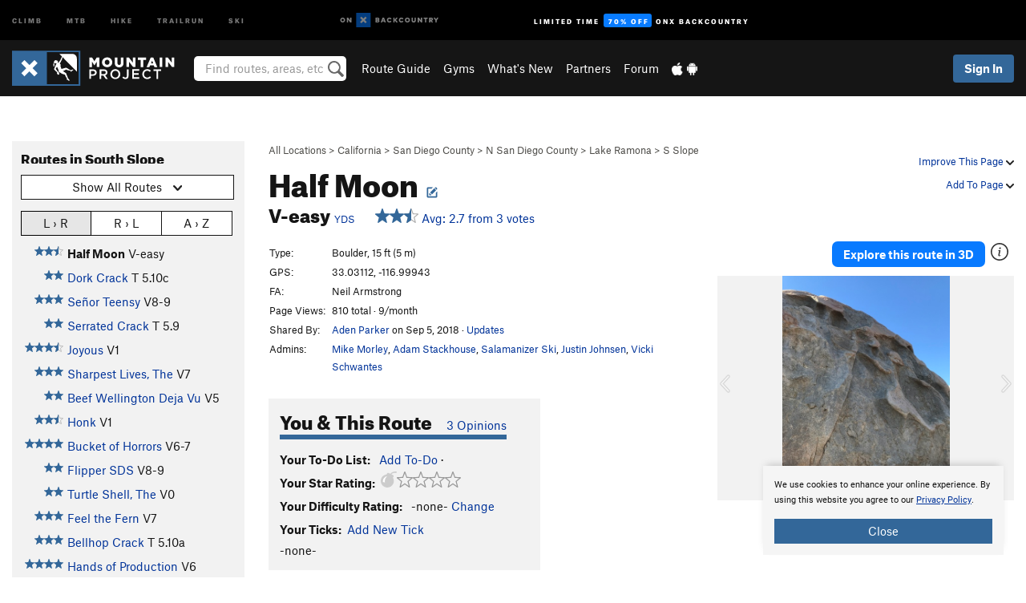

--- FILE ---
content_type: text/html; charset=utf-8
request_url: https://www.google.com/recaptcha/enterprise/anchor?ar=1&k=6LdFNV0jAAAAAJb9kqjVRGnzoAzDwSuJU1LLcyLn&co=aHR0cHM6Ly93d3cubW91bnRhaW5wcm9qZWN0LmNvbTo0NDM.&hl=en&v=PoyoqOPhxBO7pBk68S4YbpHZ&size=invisible&anchor-ms=20000&execute-ms=30000&cb=5pdbzz7pe6t0
body_size: 48914
content:
<!DOCTYPE HTML><html dir="ltr" lang="en"><head><meta http-equiv="Content-Type" content="text/html; charset=UTF-8">
<meta http-equiv="X-UA-Compatible" content="IE=edge">
<title>reCAPTCHA</title>
<style type="text/css">
/* cyrillic-ext */
@font-face {
  font-family: 'Roboto';
  font-style: normal;
  font-weight: 400;
  font-stretch: 100%;
  src: url(//fonts.gstatic.com/s/roboto/v48/KFO7CnqEu92Fr1ME7kSn66aGLdTylUAMa3GUBHMdazTgWw.woff2) format('woff2');
  unicode-range: U+0460-052F, U+1C80-1C8A, U+20B4, U+2DE0-2DFF, U+A640-A69F, U+FE2E-FE2F;
}
/* cyrillic */
@font-face {
  font-family: 'Roboto';
  font-style: normal;
  font-weight: 400;
  font-stretch: 100%;
  src: url(//fonts.gstatic.com/s/roboto/v48/KFO7CnqEu92Fr1ME7kSn66aGLdTylUAMa3iUBHMdazTgWw.woff2) format('woff2');
  unicode-range: U+0301, U+0400-045F, U+0490-0491, U+04B0-04B1, U+2116;
}
/* greek-ext */
@font-face {
  font-family: 'Roboto';
  font-style: normal;
  font-weight: 400;
  font-stretch: 100%;
  src: url(//fonts.gstatic.com/s/roboto/v48/KFO7CnqEu92Fr1ME7kSn66aGLdTylUAMa3CUBHMdazTgWw.woff2) format('woff2');
  unicode-range: U+1F00-1FFF;
}
/* greek */
@font-face {
  font-family: 'Roboto';
  font-style: normal;
  font-weight: 400;
  font-stretch: 100%;
  src: url(//fonts.gstatic.com/s/roboto/v48/KFO7CnqEu92Fr1ME7kSn66aGLdTylUAMa3-UBHMdazTgWw.woff2) format('woff2');
  unicode-range: U+0370-0377, U+037A-037F, U+0384-038A, U+038C, U+038E-03A1, U+03A3-03FF;
}
/* math */
@font-face {
  font-family: 'Roboto';
  font-style: normal;
  font-weight: 400;
  font-stretch: 100%;
  src: url(//fonts.gstatic.com/s/roboto/v48/KFO7CnqEu92Fr1ME7kSn66aGLdTylUAMawCUBHMdazTgWw.woff2) format('woff2');
  unicode-range: U+0302-0303, U+0305, U+0307-0308, U+0310, U+0312, U+0315, U+031A, U+0326-0327, U+032C, U+032F-0330, U+0332-0333, U+0338, U+033A, U+0346, U+034D, U+0391-03A1, U+03A3-03A9, U+03B1-03C9, U+03D1, U+03D5-03D6, U+03F0-03F1, U+03F4-03F5, U+2016-2017, U+2034-2038, U+203C, U+2040, U+2043, U+2047, U+2050, U+2057, U+205F, U+2070-2071, U+2074-208E, U+2090-209C, U+20D0-20DC, U+20E1, U+20E5-20EF, U+2100-2112, U+2114-2115, U+2117-2121, U+2123-214F, U+2190, U+2192, U+2194-21AE, U+21B0-21E5, U+21F1-21F2, U+21F4-2211, U+2213-2214, U+2216-22FF, U+2308-230B, U+2310, U+2319, U+231C-2321, U+2336-237A, U+237C, U+2395, U+239B-23B7, U+23D0, U+23DC-23E1, U+2474-2475, U+25AF, U+25B3, U+25B7, U+25BD, U+25C1, U+25CA, U+25CC, U+25FB, U+266D-266F, U+27C0-27FF, U+2900-2AFF, U+2B0E-2B11, U+2B30-2B4C, U+2BFE, U+3030, U+FF5B, U+FF5D, U+1D400-1D7FF, U+1EE00-1EEFF;
}
/* symbols */
@font-face {
  font-family: 'Roboto';
  font-style: normal;
  font-weight: 400;
  font-stretch: 100%;
  src: url(//fonts.gstatic.com/s/roboto/v48/KFO7CnqEu92Fr1ME7kSn66aGLdTylUAMaxKUBHMdazTgWw.woff2) format('woff2');
  unicode-range: U+0001-000C, U+000E-001F, U+007F-009F, U+20DD-20E0, U+20E2-20E4, U+2150-218F, U+2190, U+2192, U+2194-2199, U+21AF, U+21E6-21F0, U+21F3, U+2218-2219, U+2299, U+22C4-22C6, U+2300-243F, U+2440-244A, U+2460-24FF, U+25A0-27BF, U+2800-28FF, U+2921-2922, U+2981, U+29BF, U+29EB, U+2B00-2BFF, U+4DC0-4DFF, U+FFF9-FFFB, U+10140-1018E, U+10190-1019C, U+101A0, U+101D0-101FD, U+102E0-102FB, U+10E60-10E7E, U+1D2C0-1D2D3, U+1D2E0-1D37F, U+1F000-1F0FF, U+1F100-1F1AD, U+1F1E6-1F1FF, U+1F30D-1F30F, U+1F315, U+1F31C, U+1F31E, U+1F320-1F32C, U+1F336, U+1F378, U+1F37D, U+1F382, U+1F393-1F39F, U+1F3A7-1F3A8, U+1F3AC-1F3AF, U+1F3C2, U+1F3C4-1F3C6, U+1F3CA-1F3CE, U+1F3D4-1F3E0, U+1F3ED, U+1F3F1-1F3F3, U+1F3F5-1F3F7, U+1F408, U+1F415, U+1F41F, U+1F426, U+1F43F, U+1F441-1F442, U+1F444, U+1F446-1F449, U+1F44C-1F44E, U+1F453, U+1F46A, U+1F47D, U+1F4A3, U+1F4B0, U+1F4B3, U+1F4B9, U+1F4BB, U+1F4BF, U+1F4C8-1F4CB, U+1F4D6, U+1F4DA, U+1F4DF, U+1F4E3-1F4E6, U+1F4EA-1F4ED, U+1F4F7, U+1F4F9-1F4FB, U+1F4FD-1F4FE, U+1F503, U+1F507-1F50B, U+1F50D, U+1F512-1F513, U+1F53E-1F54A, U+1F54F-1F5FA, U+1F610, U+1F650-1F67F, U+1F687, U+1F68D, U+1F691, U+1F694, U+1F698, U+1F6AD, U+1F6B2, U+1F6B9-1F6BA, U+1F6BC, U+1F6C6-1F6CF, U+1F6D3-1F6D7, U+1F6E0-1F6EA, U+1F6F0-1F6F3, U+1F6F7-1F6FC, U+1F700-1F7FF, U+1F800-1F80B, U+1F810-1F847, U+1F850-1F859, U+1F860-1F887, U+1F890-1F8AD, U+1F8B0-1F8BB, U+1F8C0-1F8C1, U+1F900-1F90B, U+1F93B, U+1F946, U+1F984, U+1F996, U+1F9E9, U+1FA00-1FA6F, U+1FA70-1FA7C, U+1FA80-1FA89, U+1FA8F-1FAC6, U+1FACE-1FADC, U+1FADF-1FAE9, U+1FAF0-1FAF8, U+1FB00-1FBFF;
}
/* vietnamese */
@font-face {
  font-family: 'Roboto';
  font-style: normal;
  font-weight: 400;
  font-stretch: 100%;
  src: url(//fonts.gstatic.com/s/roboto/v48/KFO7CnqEu92Fr1ME7kSn66aGLdTylUAMa3OUBHMdazTgWw.woff2) format('woff2');
  unicode-range: U+0102-0103, U+0110-0111, U+0128-0129, U+0168-0169, U+01A0-01A1, U+01AF-01B0, U+0300-0301, U+0303-0304, U+0308-0309, U+0323, U+0329, U+1EA0-1EF9, U+20AB;
}
/* latin-ext */
@font-face {
  font-family: 'Roboto';
  font-style: normal;
  font-weight: 400;
  font-stretch: 100%;
  src: url(//fonts.gstatic.com/s/roboto/v48/KFO7CnqEu92Fr1ME7kSn66aGLdTylUAMa3KUBHMdazTgWw.woff2) format('woff2');
  unicode-range: U+0100-02BA, U+02BD-02C5, U+02C7-02CC, U+02CE-02D7, U+02DD-02FF, U+0304, U+0308, U+0329, U+1D00-1DBF, U+1E00-1E9F, U+1EF2-1EFF, U+2020, U+20A0-20AB, U+20AD-20C0, U+2113, U+2C60-2C7F, U+A720-A7FF;
}
/* latin */
@font-face {
  font-family: 'Roboto';
  font-style: normal;
  font-weight: 400;
  font-stretch: 100%;
  src: url(//fonts.gstatic.com/s/roboto/v48/KFO7CnqEu92Fr1ME7kSn66aGLdTylUAMa3yUBHMdazQ.woff2) format('woff2');
  unicode-range: U+0000-00FF, U+0131, U+0152-0153, U+02BB-02BC, U+02C6, U+02DA, U+02DC, U+0304, U+0308, U+0329, U+2000-206F, U+20AC, U+2122, U+2191, U+2193, U+2212, U+2215, U+FEFF, U+FFFD;
}
/* cyrillic-ext */
@font-face {
  font-family: 'Roboto';
  font-style: normal;
  font-weight: 500;
  font-stretch: 100%;
  src: url(//fonts.gstatic.com/s/roboto/v48/KFO7CnqEu92Fr1ME7kSn66aGLdTylUAMa3GUBHMdazTgWw.woff2) format('woff2');
  unicode-range: U+0460-052F, U+1C80-1C8A, U+20B4, U+2DE0-2DFF, U+A640-A69F, U+FE2E-FE2F;
}
/* cyrillic */
@font-face {
  font-family: 'Roboto';
  font-style: normal;
  font-weight: 500;
  font-stretch: 100%;
  src: url(//fonts.gstatic.com/s/roboto/v48/KFO7CnqEu92Fr1ME7kSn66aGLdTylUAMa3iUBHMdazTgWw.woff2) format('woff2');
  unicode-range: U+0301, U+0400-045F, U+0490-0491, U+04B0-04B1, U+2116;
}
/* greek-ext */
@font-face {
  font-family: 'Roboto';
  font-style: normal;
  font-weight: 500;
  font-stretch: 100%;
  src: url(//fonts.gstatic.com/s/roboto/v48/KFO7CnqEu92Fr1ME7kSn66aGLdTylUAMa3CUBHMdazTgWw.woff2) format('woff2');
  unicode-range: U+1F00-1FFF;
}
/* greek */
@font-face {
  font-family: 'Roboto';
  font-style: normal;
  font-weight: 500;
  font-stretch: 100%;
  src: url(//fonts.gstatic.com/s/roboto/v48/KFO7CnqEu92Fr1ME7kSn66aGLdTylUAMa3-UBHMdazTgWw.woff2) format('woff2');
  unicode-range: U+0370-0377, U+037A-037F, U+0384-038A, U+038C, U+038E-03A1, U+03A3-03FF;
}
/* math */
@font-face {
  font-family: 'Roboto';
  font-style: normal;
  font-weight: 500;
  font-stretch: 100%;
  src: url(//fonts.gstatic.com/s/roboto/v48/KFO7CnqEu92Fr1ME7kSn66aGLdTylUAMawCUBHMdazTgWw.woff2) format('woff2');
  unicode-range: U+0302-0303, U+0305, U+0307-0308, U+0310, U+0312, U+0315, U+031A, U+0326-0327, U+032C, U+032F-0330, U+0332-0333, U+0338, U+033A, U+0346, U+034D, U+0391-03A1, U+03A3-03A9, U+03B1-03C9, U+03D1, U+03D5-03D6, U+03F0-03F1, U+03F4-03F5, U+2016-2017, U+2034-2038, U+203C, U+2040, U+2043, U+2047, U+2050, U+2057, U+205F, U+2070-2071, U+2074-208E, U+2090-209C, U+20D0-20DC, U+20E1, U+20E5-20EF, U+2100-2112, U+2114-2115, U+2117-2121, U+2123-214F, U+2190, U+2192, U+2194-21AE, U+21B0-21E5, U+21F1-21F2, U+21F4-2211, U+2213-2214, U+2216-22FF, U+2308-230B, U+2310, U+2319, U+231C-2321, U+2336-237A, U+237C, U+2395, U+239B-23B7, U+23D0, U+23DC-23E1, U+2474-2475, U+25AF, U+25B3, U+25B7, U+25BD, U+25C1, U+25CA, U+25CC, U+25FB, U+266D-266F, U+27C0-27FF, U+2900-2AFF, U+2B0E-2B11, U+2B30-2B4C, U+2BFE, U+3030, U+FF5B, U+FF5D, U+1D400-1D7FF, U+1EE00-1EEFF;
}
/* symbols */
@font-face {
  font-family: 'Roboto';
  font-style: normal;
  font-weight: 500;
  font-stretch: 100%;
  src: url(//fonts.gstatic.com/s/roboto/v48/KFO7CnqEu92Fr1ME7kSn66aGLdTylUAMaxKUBHMdazTgWw.woff2) format('woff2');
  unicode-range: U+0001-000C, U+000E-001F, U+007F-009F, U+20DD-20E0, U+20E2-20E4, U+2150-218F, U+2190, U+2192, U+2194-2199, U+21AF, U+21E6-21F0, U+21F3, U+2218-2219, U+2299, U+22C4-22C6, U+2300-243F, U+2440-244A, U+2460-24FF, U+25A0-27BF, U+2800-28FF, U+2921-2922, U+2981, U+29BF, U+29EB, U+2B00-2BFF, U+4DC0-4DFF, U+FFF9-FFFB, U+10140-1018E, U+10190-1019C, U+101A0, U+101D0-101FD, U+102E0-102FB, U+10E60-10E7E, U+1D2C0-1D2D3, U+1D2E0-1D37F, U+1F000-1F0FF, U+1F100-1F1AD, U+1F1E6-1F1FF, U+1F30D-1F30F, U+1F315, U+1F31C, U+1F31E, U+1F320-1F32C, U+1F336, U+1F378, U+1F37D, U+1F382, U+1F393-1F39F, U+1F3A7-1F3A8, U+1F3AC-1F3AF, U+1F3C2, U+1F3C4-1F3C6, U+1F3CA-1F3CE, U+1F3D4-1F3E0, U+1F3ED, U+1F3F1-1F3F3, U+1F3F5-1F3F7, U+1F408, U+1F415, U+1F41F, U+1F426, U+1F43F, U+1F441-1F442, U+1F444, U+1F446-1F449, U+1F44C-1F44E, U+1F453, U+1F46A, U+1F47D, U+1F4A3, U+1F4B0, U+1F4B3, U+1F4B9, U+1F4BB, U+1F4BF, U+1F4C8-1F4CB, U+1F4D6, U+1F4DA, U+1F4DF, U+1F4E3-1F4E6, U+1F4EA-1F4ED, U+1F4F7, U+1F4F9-1F4FB, U+1F4FD-1F4FE, U+1F503, U+1F507-1F50B, U+1F50D, U+1F512-1F513, U+1F53E-1F54A, U+1F54F-1F5FA, U+1F610, U+1F650-1F67F, U+1F687, U+1F68D, U+1F691, U+1F694, U+1F698, U+1F6AD, U+1F6B2, U+1F6B9-1F6BA, U+1F6BC, U+1F6C6-1F6CF, U+1F6D3-1F6D7, U+1F6E0-1F6EA, U+1F6F0-1F6F3, U+1F6F7-1F6FC, U+1F700-1F7FF, U+1F800-1F80B, U+1F810-1F847, U+1F850-1F859, U+1F860-1F887, U+1F890-1F8AD, U+1F8B0-1F8BB, U+1F8C0-1F8C1, U+1F900-1F90B, U+1F93B, U+1F946, U+1F984, U+1F996, U+1F9E9, U+1FA00-1FA6F, U+1FA70-1FA7C, U+1FA80-1FA89, U+1FA8F-1FAC6, U+1FACE-1FADC, U+1FADF-1FAE9, U+1FAF0-1FAF8, U+1FB00-1FBFF;
}
/* vietnamese */
@font-face {
  font-family: 'Roboto';
  font-style: normal;
  font-weight: 500;
  font-stretch: 100%;
  src: url(//fonts.gstatic.com/s/roboto/v48/KFO7CnqEu92Fr1ME7kSn66aGLdTylUAMa3OUBHMdazTgWw.woff2) format('woff2');
  unicode-range: U+0102-0103, U+0110-0111, U+0128-0129, U+0168-0169, U+01A0-01A1, U+01AF-01B0, U+0300-0301, U+0303-0304, U+0308-0309, U+0323, U+0329, U+1EA0-1EF9, U+20AB;
}
/* latin-ext */
@font-face {
  font-family: 'Roboto';
  font-style: normal;
  font-weight: 500;
  font-stretch: 100%;
  src: url(//fonts.gstatic.com/s/roboto/v48/KFO7CnqEu92Fr1ME7kSn66aGLdTylUAMa3KUBHMdazTgWw.woff2) format('woff2');
  unicode-range: U+0100-02BA, U+02BD-02C5, U+02C7-02CC, U+02CE-02D7, U+02DD-02FF, U+0304, U+0308, U+0329, U+1D00-1DBF, U+1E00-1E9F, U+1EF2-1EFF, U+2020, U+20A0-20AB, U+20AD-20C0, U+2113, U+2C60-2C7F, U+A720-A7FF;
}
/* latin */
@font-face {
  font-family: 'Roboto';
  font-style: normal;
  font-weight: 500;
  font-stretch: 100%;
  src: url(//fonts.gstatic.com/s/roboto/v48/KFO7CnqEu92Fr1ME7kSn66aGLdTylUAMa3yUBHMdazQ.woff2) format('woff2');
  unicode-range: U+0000-00FF, U+0131, U+0152-0153, U+02BB-02BC, U+02C6, U+02DA, U+02DC, U+0304, U+0308, U+0329, U+2000-206F, U+20AC, U+2122, U+2191, U+2193, U+2212, U+2215, U+FEFF, U+FFFD;
}
/* cyrillic-ext */
@font-face {
  font-family: 'Roboto';
  font-style: normal;
  font-weight: 900;
  font-stretch: 100%;
  src: url(//fonts.gstatic.com/s/roboto/v48/KFO7CnqEu92Fr1ME7kSn66aGLdTylUAMa3GUBHMdazTgWw.woff2) format('woff2');
  unicode-range: U+0460-052F, U+1C80-1C8A, U+20B4, U+2DE0-2DFF, U+A640-A69F, U+FE2E-FE2F;
}
/* cyrillic */
@font-face {
  font-family: 'Roboto';
  font-style: normal;
  font-weight: 900;
  font-stretch: 100%;
  src: url(//fonts.gstatic.com/s/roboto/v48/KFO7CnqEu92Fr1ME7kSn66aGLdTylUAMa3iUBHMdazTgWw.woff2) format('woff2');
  unicode-range: U+0301, U+0400-045F, U+0490-0491, U+04B0-04B1, U+2116;
}
/* greek-ext */
@font-face {
  font-family: 'Roboto';
  font-style: normal;
  font-weight: 900;
  font-stretch: 100%;
  src: url(//fonts.gstatic.com/s/roboto/v48/KFO7CnqEu92Fr1ME7kSn66aGLdTylUAMa3CUBHMdazTgWw.woff2) format('woff2');
  unicode-range: U+1F00-1FFF;
}
/* greek */
@font-face {
  font-family: 'Roboto';
  font-style: normal;
  font-weight: 900;
  font-stretch: 100%;
  src: url(//fonts.gstatic.com/s/roboto/v48/KFO7CnqEu92Fr1ME7kSn66aGLdTylUAMa3-UBHMdazTgWw.woff2) format('woff2');
  unicode-range: U+0370-0377, U+037A-037F, U+0384-038A, U+038C, U+038E-03A1, U+03A3-03FF;
}
/* math */
@font-face {
  font-family: 'Roboto';
  font-style: normal;
  font-weight: 900;
  font-stretch: 100%;
  src: url(//fonts.gstatic.com/s/roboto/v48/KFO7CnqEu92Fr1ME7kSn66aGLdTylUAMawCUBHMdazTgWw.woff2) format('woff2');
  unicode-range: U+0302-0303, U+0305, U+0307-0308, U+0310, U+0312, U+0315, U+031A, U+0326-0327, U+032C, U+032F-0330, U+0332-0333, U+0338, U+033A, U+0346, U+034D, U+0391-03A1, U+03A3-03A9, U+03B1-03C9, U+03D1, U+03D5-03D6, U+03F0-03F1, U+03F4-03F5, U+2016-2017, U+2034-2038, U+203C, U+2040, U+2043, U+2047, U+2050, U+2057, U+205F, U+2070-2071, U+2074-208E, U+2090-209C, U+20D0-20DC, U+20E1, U+20E5-20EF, U+2100-2112, U+2114-2115, U+2117-2121, U+2123-214F, U+2190, U+2192, U+2194-21AE, U+21B0-21E5, U+21F1-21F2, U+21F4-2211, U+2213-2214, U+2216-22FF, U+2308-230B, U+2310, U+2319, U+231C-2321, U+2336-237A, U+237C, U+2395, U+239B-23B7, U+23D0, U+23DC-23E1, U+2474-2475, U+25AF, U+25B3, U+25B7, U+25BD, U+25C1, U+25CA, U+25CC, U+25FB, U+266D-266F, U+27C0-27FF, U+2900-2AFF, U+2B0E-2B11, U+2B30-2B4C, U+2BFE, U+3030, U+FF5B, U+FF5D, U+1D400-1D7FF, U+1EE00-1EEFF;
}
/* symbols */
@font-face {
  font-family: 'Roboto';
  font-style: normal;
  font-weight: 900;
  font-stretch: 100%;
  src: url(//fonts.gstatic.com/s/roboto/v48/KFO7CnqEu92Fr1ME7kSn66aGLdTylUAMaxKUBHMdazTgWw.woff2) format('woff2');
  unicode-range: U+0001-000C, U+000E-001F, U+007F-009F, U+20DD-20E0, U+20E2-20E4, U+2150-218F, U+2190, U+2192, U+2194-2199, U+21AF, U+21E6-21F0, U+21F3, U+2218-2219, U+2299, U+22C4-22C6, U+2300-243F, U+2440-244A, U+2460-24FF, U+25A0-27BF, U+2800-28FF, U+2921-2922, U+2981, U+29BF, U+29EB, U+2B00-2BFF, U+4DC0-4DFF, U+FFF9-FFFB, U+10140-1018E, U+10190-1019C, U+101A0, U+101D0-101FD, U+102E0-102FB, U+10E60-10E7E, U+1D2C0-1D2D3, U+1D2E0-1D37F, U+1F000-1F0FF, U+1F100-1F1AD, U+1F1E6-1F1FF, U+1F30D-1F30F, U+1F315, U+1F31C, U+1F31E, U+1F320-1F32C, U+1F336, U+1F378, U+1F37D, U+1F382, U+1F393-1F39F, U+1F3A7-1F3A8, U+1F3AC-1F3AF, U+1F3C2, U+1F3C4-1F3C6, U+1F3CA-1F3CE, U+1F3D4-1F3E0, U+1F3ED, U+1F3F1-1F3F3, U+1F3F5-1F3F7, U+1F408, U+1F415, U+1F41F, U+1F426, U+1F43F, U+1F441-1F442, U+1F444, U+1F446-1F449, U+1F44C-1F44E, U+1F453, U+1F46A, U+1F47D, U+1F4A3, U+1F4B0, U+1F4B3, U+1F4B9, U+1F4BB, U+1F4BF, U+1F4C8-1F4CB, U+1F4D6, U+1F4DA, U+1F4DF, U+1F4E3-1F4E6, U+1F4EA-1F4ED, U+1F4F7, U+1F4F9-1F4FB, U+1F4FD-1F4FE, U+1F503, U+1F507-1F50B, U+1F50D, U+1F512-1F513, U+1F53E-1F54A, U+1F54F-1F5FA, U+1F610, U+1F650-1F67F, U+1F687, U+1F68D, U+1F691, U+1F694, U+1F698, U+1F6AD, U+1F6B2, U+1F6B9-1F6BA, U+1F6BC, U+1F6C6-1F6CF, U+1F6D3-1F6D7, U+1F6E0-1F6EA, U+1F6F0-1F6F3, U+1F6F7-1F6FC, U+1F700-1F7FF, U+1F800-1F80B, U+1F810-1F847, U+1F850-1F859, U+1F860-1F887, U+1F890-1F8AD, U+1F8B0-1F8BB, U+1F8C0-1F8C1, U+1F900-1F90B, U+1F93B, U+1F946, U+1F984, U+1F996, U+1F9E9, U+1FA00-1FA6F, U+1FA70-1FA7C, U+1FA80-1FA89, U+1FA8F-1FAC6, U+1FACE-1FADC, U+1FADF-1FAE9, U+1FAF0-1FAF8, U+1FB00-1FBFF;
}
/* vietnamese */
@font-face {
  font-family: 'Roboto';
  font-style: normal;
  font-weight: 900;
  font-stretch: 100%;
  src: url(//fonts.gstatic.com/s/roboto/v48/KFO7CnqEu92Fr1ME7kSn66aGLdTylUAMa3OUBHMdazTgWw.woff2) format('woff2');
  unicode-range: U+0102-0103, U+0110-0111, U+0128-0129, U+0168-0169, U+01A0-01A1, U+01AF-01B0, U+0300-0301, U+0303-0304, U+0308-0309, U+0323, U+0329, U+1EA0-1EF9, U+20AB;
}
/* latin-ext */
@font-face {
  font-family: 'Roboto';
  font-style: normal;
  font-weight: 900;
  font-stretch: 100%;
  src: url(//fonts.gstatic.com/s/roboto/v48/KFO7CnqEu92Fr1ME7kSn66aGLdTylUAMa3KUBHMdazTgWw.woff2) format('woff2');
  unicode-range: U+0100-02BA, U+02BD-02C5, U+02C7-02CC, U+02CE-02D7, U+02DD-02FF, U+0304, U+0308, U+0329, U+1D00-1DBF, U+1E00-1E9F, U+1EF2-1EFF, U+2020, U+20A0-20AB, U+20AD-20C0, U+2113, U+2C60-2C7F, U+A720-A7FF;
}
/* latin */
@font-face {
  font-family: 'Roboto';
  font-style: normal;
  font-weight: 900;
  font-stretch: 100%;
  src: url(//fonts.gstatic.com/s/roboto/v48/KFO7CnqEu92Fr1ME7kSn66aGLdTylUAMa3yUBHMdazQ.woff2) format('woff2');
  unicode-range: U+0000-00FF, U+0131, U+0152-0153, U+02BB-02BC, U+02C6, U+02DA, U+02DC, U+0304, U+0308, U+0329, U+2000-206F, U+20AC, U+2122, U+2191, U+2193, U+2212, U+2215, U+FEFF, U+FFFD;
}

</style>
<link rel="stylesheet" type="text/css" href="https://www.gstatic.com/recaptcha/releases/PoyoqOPhxBO7pBk68S4YbpHZ/styles__ltr.css">
<script nonce="4EUIaq84Erkv9Y2t62rZBA" type="text/javascript">window['__recaptcha_api'] = 'https://www.google.com/recaptcha/enterprise/';</script>
<script type="text/javascript" src="https://www.gstatic.com/recaptcha/releases/PoyoqOPhxBO7pBk68S4YbpHZ/recaptcha__en.js" nonce="4EUIaq84Erkv9Y2t62rZBA">
      
    </script></head>
<body><div id="rc-anchor-alert" class="rc-anchor-alert"></div>
<input type="hidden" id="recaptcha-token" value="[base64]">
<script type="text/javascript" nonce="4EUIaq84Erkv9Y2t62rZBA">
      recaptcha.anchor.Main.init("[\x22ainput\x22,[\x22bgdata\x22,\x22\x22,\[base64]/[base64]/MjU1Ong/[base64]/[base64]/[base64]/[base64]/[base64]/[base64]/[base64]/[base64]/[base64]/[base64]/[base64]/[base64]/[base64]/[base64]/[base64]\\u003d\x22,\[base64]\x22,\x22f0I4woRMflZ3w5rDrMO/w6LCuQ0xwolXdiMWwqNCw5/CiDdQwptHMMKzwp3CtMOpw6Anw7lqFMObwqbDs8KhJcOxwovDvWHDijHCq8Oawp/Dvz0sPyx4wp/DnhjDhcKUAynCrjhDw7fDhRjCrBIsw5RZwq/DpsOgwpZVwpzCsAHDmsOrwr0yKBkvwrkkEsKPw7zCtmXDnkXCsB7CrsOuw4BBwpfDkMKywovCrTFLTsORwo3DgcK7wowUDVbDsMOhwoYXQcKsw5nCvMO9w6nDl8Kow67DjSPDhcKVwoJYw6p/w5IWN8OJXcKvwo9eIcKow6LCk8Ojw6YvUxM6QB7Du3rCulXDgm/[base64]/w7kxwoDDgydEZsOjQMOlw6PDncO+YgI3wpLDvAZDdDlfMxLDscKrWMKGWDA+UsOTQsKPwp3DscOFw4bDl8KxeGXCoMOgQcOhw67DtMO+dXrDpVgiw7bDosKXSSXCn8O0worDvlnCh8OuRsOmTcO4VMKKw5/Cj8OXJMOUwoR3w4BYK8OUw55dwrkmcUhmwrdVw5XDmsOewqdrwozCj8O1wrtRw6XDnWXDgsOqwqjDs2gfSsKQw7bDt3RYw4xHZsOpw7cuLMKwAwtNw6oWWcONDhg/w4AJw6hLwodBYx5PDBbDrcOTQgzCtCkyw6nDs8KDw7HDu2DDiHnCicKyw7k6w43DoGt0DMOFw5s+w5bCrDjDjhTDhcOGw7TCiS3ChMO5wpPDnW/Dl8OpwpLCqsKUwrPDkncyUMOkw74aw7XCnMO4RGXCk8O3SHDDvRHDgxAKwrTDshDDl3DDr8KeHWnClsKXw7lQZsKcMjYvMQDDmk84wqoFUzLDq3nDi8OXw4sowppqw5FNAMO2wpxcGMO8wpgxchU3w5/[base64]/CkkAYw7TDvMKVRcOfEALDoiVNw5QZwo4FAsOBIsOaw6PCosOywq1KKRZsRkDDoDHDiR7DgMO5w7UpVMKRwprDty0aLELDpXbDsMKuw4nDjhohw4fCs8O2GsO6DWsow5rCvngdwqd1QMOewo7ChVvCnMK6woVpJcOaw6HCtiPDvSTDncK4NwFPwqU/[base64]/DnnPCjRAMK13ClUtGwqfDmcORwpnDkHEKw7LDncKRw67CpAZMC8KxwoQWwqhCG8KcEiTCrMKoOcKfFwfCscKAwpkUw5E9IMKDwojCsh8pw4PDjsOKLS/Cohoiwpdjw6TCo8OQw5Bsw5nCowE3w5Yiw7oQa3nCqcOtDcOfOcOxMcKlJ8K4Pz1lZB0CE3XCqsK/[base64]/N2cdScO2RsKwHBDDm8O+wofChVZ1K8KhbnA/wrvDrsKrOsKJaMKkwqxUwpTCmDQywoodXXvDrEUAw60UMU/[base64]/DpkRNJ8OgTMObw41JwoLDgk7DkMK+TMOBw6QebnMUw5ssw6JhNsO1w5gIOxs/w4vCtXgpYcOlfGLCgTVVwr4DdynDisO5esOgw4DCt048w7zCrcKTVw3DtVJSw7ktHcKBeMOBXxBYCcK0w4LDncOZPwNFUBM/wpLCtRHCrQbDl8Osd3ENAsKLA8OUwp9HJsOuw7DCkBLDujfCpCHCgUh+wppxbEF6w6XCqcKxcSrDr8O0wrXCgm5xw4gKwpbCmSrCv8KqUsK/[base64]/[base64]/woQ9wr1uwqvDsjTDpcKkw6xdwpZ6w7N2w4UtPsK5SkHDnsODw7HDo8OoBMOewqPCujZRQsOcfyzDkVFfBMK3LsOAwqV/eG8IwrodwqDDjMOsSE/Cr8K+EMONKsO+w7bCuw1KX8K7wpRtTn/[base64]/[base64]/[base64]/Cm0DDsQ/[base64]/CmcOTNcKwYjvDtsOnGh3Dv0RhO8K3wrzDhsOJZ8ORNsK5wrLCsBzDkTLDpjLCnyzCpcO+IzIFw6ttw6jDo8KlLX7DpH7CsDouw6nCrMKhMsKDwpVAw7x+wrzCrcOSSsOOLUHCkMKqwoDDplzDukLDkMKEw6tCOMOfVWsXZcKkFcK/U8KQM2d9B8KYw4Z3CnzDk8OaHsO4w7xYwroWaihOwoVHw4nCicKmU8KjwqY6w4nDm8KcwonDomYlacKuwrLDp1LDicOfw4EawoVpwqfCmMObw6nCsDFnw6xRwq1Tw5/Cuh/[base64]/DoV9/N8KDw6/[base64]/CsgB1e8ONKSV3G8O9w6Vvw5gnwpPCl8KsYXVKw6TConHDg8KicDpfw7TCsDvCqMOkwr/DtQPCohYkU1DDuS4uIsKgwqPDiTHDp8OqEgzCrB9BB2paSsKOYWLCtsOVwqFswqAEwqJPIsKCwofDsMOIwobCr1/CnEURf8OnEMOsTlrCm8OOPz4qacO2eEJzAS3DgMOLw6zDnEnDg8OWw58Gw65FwqUewpgoEV3CisOAM8KBNMOgGMKMXcKkwpsKw49abRsgSUAcw4PDiU3DqllewqvCj8O0agUpPhTCucK7OhB2H8K3KjfCi8KcAxgvwoV2wpXCvcOVU0fCpz7DlcKWw7XCu8O+IQfCoQ/CsHLCmMO5RFPDugQhAjPCt3Yww4PDp8K7USDDthkQw57Cj8Kew67CjsK4OE1PYAInB8KPwp5YOcOzLHd/w6N6w7LCiDLDvcOpw7QEGHlGwoBkw69Ew67DqQ3CssO/w71jwpwHw4XDvFRwOnDDmwTCtUhRPi0wTsKmwr1HV8KJwovCqcKfS8Ohwp/[base64]/OlMHHGgDPBfCuGvDk2rDmicIwrsKw7V6RsKpFXUyNsK5w6XCusOdw7fClVpqw5I1XMKpZcOgFVHCmHR/w65cD1HDsArCv8Olw7nCm3ItEgzDuxYeZ8Opw6kENxdgCmtCRj5SNHfDom/ClMKiVW/DoB3CnCnCqQDCpSHDoRzDvC/Dp8OQV8OGQk3CqcO3bUZQQzANJyXDn3tsUBFZNMKJw73DucKSRMOGUcKTEsKRfyUCcH99w4LCuMOuOh46w5PDoVPCs8Ogw5rDvR7Cv1sAw4lGwq4HMsKvwoPCh3EqworDvFnCrcKfJMOEw64gHMOzVXU/LMOkwrk/wqXDnEzDqMOPw5DDn8Kfw7Aew4XChlXDscK5LMKaw4nCiMKIwoXCrGrCgmBnfVbCgSU1w6Azw7HCvRPDm8K/w5DDqmECN8KZw5fDi8KoBsOPwqQaw47DlMOMw6rDqMOBwqnDq8Keahs+GjcAw7RfcsOnKcKybQtFRSR0w4XDvMOQwoIgwqnDsixQw4c2wprDox7ClAA/wpbDgxPDncKRBWgCZhrCpcOuacOpwoUqfsKBwq/CoGvCpsKSBsOfPCLDkRUmwpTCv2XCtTAsYcK8woTDnw7CvsOWCcKFTHI0Q8OKw6ozCALCgCTDq1ZHIcOcOcK0wo/DvADDp8OGBh/DlC/CjG8TVcKuw53ClinChzbCtgnDiV/CiD3CrEVIWmTDm8KkAcOHwq7ClsO4UT8ewq3Dp8OawqkyTBw4GsKzwrZkB8O8w4Vsw5fCi8KrAyUew7/ClXoGw77DmAJ8wrcEw4ZtV3/[base64]/KsKnwq3DrGsKw54zW3LCrh/DiwrDv8OHBSE0w7jDpsOHwpvCi8Ogwp0Ywrwmw7QBw6pkwqAawoHDvsKKw65HwqVvdjXDjMKDwpcjwoZAw5VIA8OuPcO7w4TCp8OLw4UUB3vDisO6w7vCiXjDvcKHw43Cl8OBwr5/SMOsSMO3ZsO1XMOwwqQ7asKPUDtew7LDvDsLw49/[base64]/Dk8K2w4hKVChPPsKWJDdjw5pCwoEbQRfDgsOSAMK9woBSw7JWwpM4w5cOwrwKw6/[base64]/[base64]/[base64]/DhcKDwqN4woFpwoHDqsKAw4/[base64]/K8OXKsOJFRHDosOtwr9LwrrDnwDCi3/CusKpwowTYnIvKwTDh8OJwoDDnRHCiMKgasOEMjEkasOVwp0aNMO4wooaaMKtwpxde8OhMsOow64rP8KxKcK2wqbCoVZ4w5MKe2LDvwnCs8KLwrPDkEYmAHLDkcO/wo4/[base64]/H8Olw6VpwpHDkUhOwo10JMOXRsKOw6XCv8KDwoXCsWkMwpNRw6HCrMO5wpLDv07DmcOiPsKHwonCjQ8VDmMyHgnCosK3wqlOw4VGwoUrPMKrDsKDwqTDhCfCvigOw7xVOn3DhcKJwrAGWFt5P8Ktwq0MZcO/[base64]/DgibDq8ODw5vDnsOOV8KOwozCjcKmwo3CvT1kwp8PS8OOw61awrZewpzDnMKkFg/CrW3Ckwx0wooWDcOhwrTDocOvYcOKwo7ClsK4w7MSIDPDn8OhwrDCqsOiPEPCvW5gw5bDkS04w7fCj3DCu2lvXl1hcMOjOEVOBE7DuTvCu8KlwqXCi8OfVlTCqxPDozYkFXLCl8Odw7lBwo4FwrF0wrVvYADCuXfDkMOEQcOAJ8KrcD0nwobDv1IIw5/Cj0XCrsOYasOlUxjCqMO9wpjDlMKBw5xVwpLCl8KIwoPDq0JlwrcrEi/DjsOKwpbCk8KoKAFdHHxBwpk3O8KUwrBDJsOYwpXDocOkw6DDsMKjw4EWwqrDuMO5w4dkwrVCwpXCuw4LdMK+Yklxw7zDocOPw61vw4dYw5/[base64]/Dukdww4xRw4XDt1VVwojDsUfDgcKCw5fDkMKYwpzCucOHW8OqJcKPdMOGw6JZwrFCwrFRw6vCksKAw4EuZ8O1WnnCtnnCi1/Dl8OFwp/DvX/[base64]/CsXoXw6omdMKPWcOgU8KuwpjCv8K8Kj/[base64]/CqnYSwo7CoMOsLcKPDTwFw5jDjMKBJ2/Dj8KvIXnDp0vDqz7DgmcpUMO3OMKDSsO3w6JJw5NAwp/Dr8KVwqHCvxfClcONwocXw4vDqALDhF5hOhZmNDjCmMOHwqATHMO1wo5Kw7MCwqQ6LMKKw6/DgMK0MhxdfsKTwohywo/CiwwfbcOzemzDgsOKbcKNV8Ogw7h3wpZCcMOTEcKpM8OwwpzDqsOrwpnDncOZYw7DkcOow4AtwpnDrX1aw6Z6wr3DgkVewpHCjExCwq/DgsK7DAwlOMKuw55KLRfDh0/DhMODwp0iwpTCtHfDvcKUwpojPQkvwrs7w6fDgcKVfsK8wqzDiMKlw7I2w7rCicObwrs2M8K4w6sxw6jCoTslK1wWw73DmlUnw5DCqcOkJcOZwp8ZOcOqV8K9wpRUwp/[base64]/Dk8K3wrUHw6jCjsOHKcKyNcOxScKKXcKFwqfDn8KmwoLDmjbDvcKUacOIw6UrW03CoF3DlMOmwrfDvsKlw6/Dln3Cs8Krw7wyZsOtPMKOTyFKw5AGw5sdekUyDsOOBTjDoQDCjcO3Uy7CuTHDj1cPEsOzwp/CqMOXw5Vtw48Rw45rf8OFeMKjZMK/[base64]/ClcKAw68DDi7DnjfCl8Krw55uwoR3wo/Clw0MLcOIZCtNw4TDslXDv8KtwrdMwrjCvcOBIkEDVcODwo3CpMKBPcOaw51uw7gow4VhK8O3w4fCrMO6w6bCpcO0woAADcODMUvDnAB0wr58w4oWA8OEACh8ACjDr8KXDS5SB1lSwoUvwrvCuB7CsmI5wqwUd8O/esOkwrtpbcObDEkHwpjCvMOpd8OTwpnDiFtsJcORw6TCv8OwfQTCpcKoQsOuwrvCj8KufMKDXMObwoTDlS0Cw4wGwqzDq2FbD8KuSi1PwqjCtDXCl8KTdcOKRcOyw5DCn8KIUcKowqvCncOEwo5XfkIKwpvCksK+w6pTa8ODd8K7wowDdcK1wptEw7/DpMOLbcOlwqnDt8KxJ2/[base64]/wqPDoWVFdMKpEA8Sw6vCocKiw4HDl8KbwpnChcKAw4IqHsKSw5JrwrDCisKMAV0hw5XDg8OZwo/CpcKnY8Krw6EXNHJ/w50zwoZPLmBQw7EhDcKjwq8TBj/DoBpwZWPCmsKaw6rDhMKxw4lJDGnChCfCjjzDssObJwLCpCDCnMO5w7dcworCj8KoWMOFw7Y5BQlpwrnCiMKsUiNND8OxfsO1GmzClsOjwp9hIsOnFywAw57Co8O1VcONw4fDhFvCn0F1TBAiI3XDqsKBwqHCim0mY8OvGcOYw4/DvMOxIMKrw70jJsKSw6tgwroWw6rDucKiV8KkwrXChcOsI8O7w4jCn8O+w5LDtUjDszJqw6t6BsKPwoPDgcKcYcK7w4/CvMOXDycUw4HDmsOSD8KiXsKLwrUOTcK5LMKhw4hMWcKLWxZxwp7CiMOfLDAvC8KpwqfCpzQUCW/CncKKScKRHmEPc1DDo8KRBwVgaG0bKsKDAwDDhsOBD8K9PsOtw6PCjcKbaWHDsVJww6LCkcOcwojCjsOWazjDsULDv8OVwoERQi7CpsOQw7bCrcK3AsKww5sBUFzCqWRFVB/CmsOZTjLCvQXDil0Hwp5VdmTCr0R6wofDhFYnw7fChsOFw57DlzbDgsKqwpRhw4XDsMKmw4oHw58RwrLDsBTCscO/E3MWfMKqGiwLOsOZw4LCosOSw5vDm8Kuw5/Cv8O8WkbDhsKYwrnDgcOfZm0yw5ljaQNeOsOjC8ODRMKnwoJVw786Oh4Ww4nCmnp/wrcHw5LCmBEdwqvCvMOqwprCpiJ0axJjNg7CuMOCAC4bwoA4dcO0w5pLdMO2M8Oew4zDty/[base64]/w4kXw7fDu8KUAAAmw6wqUsOEw695w5DChTTCiHzChyQNwqXCoQwrw49AaFLCiVPCpsOlZMO0HBI/VsOMVcOpGxDDsQ3ChcOUJQTDn8KYwr3CnQhUR8O4bsKww6gPfMKJw7nCshZsw5vCgMOmYw3DvxDDpMKFwpDDtV3Dg0MHCsKcCCfCkFvCmsOcwoYPY8OeMCgkeMO4w7bCuzzCpMKEQsOxwrTDuMKRwqV6RW7Cih/DtwIdwr1TwrTDg8O9wr/CgcKfwovDll1dH8KyX3N3dm7DvycDwoPCvwjCphfCoMKjwqFKw6kXOsK9esOeH8KTw7l8ZxvDk8Kow4MLRsOhQSfCtMKrwr3Dm8OpTyPDojsCZsKEw6bCnwLCgHLCmCLCr8KNKMOQw6x2P8KCdQ8GEMO0w7vDrsKlwodpVCPDusOHw5vChkrDvDbDj18EGcO/dsOYwo3CmMOTwp/DrXDDk8KdXMKvFUXDo8OGwqpZRz7CgB/DtcKwRTFvw45/[base64]/ZCnCrsKmwqXClcOhfcKbWsOsJ8KWYzHDncK+ZjcbwqNDM8Ogw6YswozDqMKXEh1dwq4ec8KgXMKROhTDrUrDjMKBK8OCUMObWMKqU3EIw4Auwp89w4B9Y8OBw5vCnG/DusOrw7/Cv8K8w5jClcKjw7fClMKiw7TCgjFSTGluTcKkwow6dnTCpADDvnHCrsKhC8O7w6sMOcK+CsK+XMKNKkVeKsOaLlJtLzbCsAnDmABBA8Ohw7DDtsOSw6Q+J3fDgnY8wrTDhj3CvFoXworCh8KbDhzDplbCssOeLG3ClFPCrMOuLcOJecKWw4/DiMOBwpARw5XCjcOVaDjCmmPDnjzCnRB/wp/CnhMNaHUhP8OjX8Kvw7PDnMKMPcOQwrEVd8O/wq/Do8OVw7nDusKwworCpgnCjA7CvnhiMHfDpjTCgi3CpcO1NcKlQEI4d3rCmsOLNUrDqcOuw6bDvsOQKwcfwqHDow/Dq8Kew5Bmw780D8KXKcK6dsK/AinDnXPCncO0JkhEw6l1w7lVwpjDo2YzS2EKN8Ovw4VCYizCo8Kee8KWAcK3w7pSw7bDvzXCoBrCjX7Cj8OWEMKGWyl+GGgZYMK9TMKjB8K5FzcZw5fCmCnDv8OFXMKRwpzCisOtwrpSF8KJwqvChgzCtMKlwqLCtzNVwpsAw7XCp8Kfw6/ClH7DkyYlwrvCqMKlw5Idwr7DhzsewpbCuVlrHcOPGMOHw4c3w7dCwoHCosKLQzdAw6wMw5HCq1PCgwjDs2/DtVoCw79mcsK8V07DkjojJmcadsOXwpfCvlQ2w7HCu8Ocwo/[base64]/DiAXDnMKNXEQ6w7LDvQXDlCPClMK3TDEXRcK0w6gLABTDkcKew6DChMKXUcOgwp80PjIwUTfDuCPCh8K5LMKRfz/Cjkd/ScKtw45Bw6l7wpjCnsOowrLCgcKZIMKAYQ7DoMOHwpTCpHw5wrssTsKyw7hWA8O8MUnDhGzClwA8J8OnXH3DosKIwpTCr2vDsyDDocKFGHBLwrLCvzvCiXjCpzsyCsKCRsO6C2vDlcKjw7XDjsKKfCDCn05kGcOnSMONwo5wwq/DgMOyFcOgw7HCvTDDoVzCvmlSW8KoCXAbw6vCgV8UV8Kmw6XCkDjDj38KwqEvw74OCRPDtX3Do0/CvSzCinPCkhrDscOow5Ejw4plwoXCl2tpwothwpfCjGHCjcKtw5jDt8OFQMOIw754CCItwq3DjsOEwoI/w7DDosOMOhTDglPCsRPCq8KmTMOtwpFDw452woZtw40lw40/[base64]/CghQLwojCgTXDs0LDkDJUL8O+wrdbw5IrMcOZw4jDlsOfUT/ChAY1VyzCv8OEdMKXwofDmRLCpVQ4X8Krw5dNw75SNgAfw7TDjMKXRcKFWMOswoRVwq/Dj1nDoMKYNh7DvwrChsOuw5tUYDLDt0lhwrkPwrRsMl7Dk8K1w7pDfC/CrcKETy3Dvxs9wpbCuxHCiWbDpRMBwoDDtwrDmgBbIEd3w4DCvHrCm8KfUQdudsOnKHTCg8Onw4XDhjPDnsKobE9/w5xTwr97TjXDoA3Dr8OQwqoDw4vCiB3DsC16w7nDvzZDMG41w5kNwpTDlsK2wrQ0w7QfUsO4KSIefAQDY1HCjcOyw4ozwqpmw63DtsOCa8KiX8OIXTnCoVfCtcK4cS9iC0BuwqcJB03CicKEUcOrw7DDvFTCvcOYw4XDj8K2w4/DrB7ClsO3DHzDr8OewobDssOkwqnDr8OLZVTDnGjDqMKXw5PCgcKNHMKKwoXCrhkcKj5FU8OOUWVEP8OOCcOpKk1bwqbCjcONMcKEcWljwoXDoE9Tw58yPcOvwo/CpStyw6t/K8O2w5vChsOCw4vChMKaD8KHcUlhJxLDlcORw4wVwopeZmcIw5rDgnTDlMKcwozCqMOUw7/DmsOtw4gMBMKJdj7DrXnDlcOzwoF8OcKOPFDCgDXDncOdw6TDl8KZQR/CgcKWMw3CvGsVdMOuwrfDhcKhw44WH2dNaUHCisKJw6EkfsOzGl/DisKbdU7CgcObw6J7ZsK9QMK3YcKOfcK0wohjw5PCsggmw7gdw6XDnEsYwq7Drjk/[base64]/CkRU7woM3PXrCm8O5wobCnCbCgR3DqCgCw7XDgMKGw5o/w6tSY1DChsK6w7zDkcOaA8OYXcKHw59Rw4UFYAXDlsKBwpzCiCpJSXfCtcK6csKlw6cRwoPCh0kDPMOzMsOnZlLDnW5dFzjDvAnDoMO5w4QsasK1B8O6w6pMIsKvG8OLw6DCtV/[base64]/I8KjwqLDrcKyK2Ukwo/CqMOhQ8OXwpvCiSrDl2NgVcKlwrPDgcOufcKowqlVw5wwFnTCqsKPPBJ/[base64]/Dsh7CtcO7PMKIw7s3wrksw5YFSMOgHMKkw6fDg8KcDDZow5fDh8KBw6srcsOpw6nCk1vCo8OHw6UOw6/DpcKewrXCo8Kpw4zDhMOow4pXw5HDksOEbWEedsKVwr/DhsOOw5oPJBUYwqY8bEzCowjDisONw4/DqcKLacKkQC/Dimoxwrorw64OwoHCiGfDjcO7QG3DglrCpMOlw67DpxjDiWbDucOdwol/GwTCnmw0wpBkw79pw5VEGsOUDgJNw6zCjMKWw4HCiiHCjg3CkkzCo1vClhZXWMOOPXlNGsKDwrjCkHM1w7HClA/Di8KQbMKRP1nDi8KUw7LCpjnDrz8mw7TCuwYWU2Vmwo1xQ8OdNsK4wrHCnE7Dh0DCtcKdWsKeGgB2YEAXw73DgcKHw7PDp2F8R07DsyciSMOpShlpWRXDk2TDpwQMwoASwqEDQcOiwpJFw4s+wrNAMsOlF3M/[base64]/Ck8KOwpMAw4Mzw6bCjzpcwpPCnkfCll7Cgm3DpUYLw7zCncOQHcKkw553djUrwpfCosK+NHXCu05JwpE+w7B/[base64]/wpLDsXQrw4XCjxzCt8K0woAmwpnDvgjDsWd+w5l2a8Kuw5zCiWvDtMKdwrTDu8O3w5MST8Ouw5c/GcKVY8KvVMKkwrnDtyBCw49RemchCSIfcDDDgcKVNgTDsMOWZsOqw5rCow/[base64]/EMOCw6PDgkrDnsKYHFF+w5Y/[base64]/CpTJpOcOLw68yw4tKw6fDuAvDqQ4QE8Odwrs7w68hwrQpXsOxXxzCh8Ksw5YzY8KwasKgAmnDjMKiATElw64/w7rCpMKyQTfCtcOvfMOue8KdPcKqTMKVLsKcwqDCmzAEwp04WsKrBcO7w4NOw4tcV8OVf8KNIMObL8KGw6IHI0rCvkbDrMOvwqDCt8OtPMKJwqbDs8KBw7kkIcKzKMK8w504wqssw64HwqMjwoXCqMOkwoLDmFVyH8Oue8Kvw59Xw5LCpcK+w7JKcQtkw4/Cu2xyBR3ComULEcKHw70OwpLChSRYwq/DuCPDpsORwprDhMOww5PCucOowo1JRsKjOi/[base64]/ZRU5w4rCvwnCmcKmw6ogw5XDgw7DsCpPWk3Dp3fDv18pKGLDlSLCisKswp3Cg8KQwr4vRcOqQcOcw7/DiADCs1HCg1fDoiLDomfCmcOYw5FDwqhAw4R+PSfCocOkwrfDoMKqw7nCnGXDnsK7w5dvNQ4awrggw70xYi/CrMOSw5oEw6hyMjnDp8KPe8KhTn4Wwq5zEW7CnsKPwqfDlsOPAFvCsgPCusOYa8KaB8KJw7zCmsKNL2lgwp/Du8K4IMKcNDXDjGbCmcO+w6YDA0HDmBvCisOBw4TDuWwRbMOHwodaw48Twr81ZwRpKjUYw6HDrkQTVsKbw7MfwpVlw6/[base64]/DvsOID2PDucOhFMKIEMKkw5/Dr1opLMKkwpTDgcKjT8Otwr4ow4bClgoqw78Yb8OgwpXCksO1ccOsRWrCr1cTcmJ7Tj3CjgXCisKwPlMewr7DnH1/wqDDp8KLw7XCucORBU/CvjPDlA/DtU9RN8OcNTwKwoDCscO+LMO1FXkOY8Kvw5ckw4TDmcOtZcKsUWLDhgvCv8K4HMOaIMKTw7U+w7/CpDMPYsKxw6gQwqFOwrlcw5Bwwq0Vw7nDicKzQTLDq2liVwfChU3CuBQPcxwowrUrw4DDtsOSwp4GdMKUaxRyO8KVSsKaEMKzwrQ4wpZQdMKHDkV2wqfCvMOvwqTDljZ5SmXClTx5CcKmdTnCv2PCriLCtsK8IMOfw5bCjcOTRMOQdErDl8OlwoJ1w6IwbMOgwqPDhH/CtsK7RFBMwpI5wpfCkxDDngjCugktwpZmGzXCgsONwrTDjsKQZ8OOw6HCkwzDrRZ2SBXCphQKanJwwoPCmcOREcK4w6osw67ChXXCiMOEHkjCm8O2wo/CkGg5w5cHwo/Cn3XDgsOtw7IBwoVoVF3DlTXCm8OEw6MUw5HCscK/[base64]/[base64]/CgSFxVyDDuQ/ClzzDp8KlLMO8woMqWHvCkjfDqVrCnxDDplszwptLwqMUw7rCji7DjwTCtsOgeW7Cp13DjMKcJ8KvKQNNNWDDinYswoPCh8K6w77CssOnwrrDqhrCnWzDkWnDiDjDlcK+QcKcwo0gwrtnbUFDwq/[base64]/DocOdPcO8fcKpRQAFwpo+w4vDgcOywrBEMsKWwo9QWcOJw448w6NQIi0fw6/ClcOUwp/[base64]/[base64]/[base64]/CuzReP8KMZXoAOVbCpsKWw67DqWpAwoodLkYHAwt6w4d4UDIkw5xMw7IYWydHw7HDtsKxw6/CisK/wq5lUsOAwo/[base64]/DugfDiMOxwrVvSiUBw6QKw6Ruw5PCv3fDsmsHB8OBMw5pwrDDhRvCgcO1b8KFXMOwFsKWw5PClcKcw5RkFitbwonDssOiw4/[base64]/wqbDi8KEwo8FwqTDjTVLQmwpfcORw7ksw5bCsXLDvg/DusOdworDmS3CpcOAwoBrw6jDmnPDgCUbw6JxDsK9bcK9V1bDjMKOw6gWOcKpVBMWSsKlwo5ww7PCsEbDocOEw4w+DHYHw4U0ZV9Ow75/ZcO5ZkPDjMKwZUrCocKTM8KXEx3CtifCg8Ojw5/ClcK7UBBTw4ACwo57OkpaBsOAD8OXwpTCmsO6AFLDk8OQwrRZwoEyw6tiwpzCrcKKa8OYw5vCnmzDgHHCn8KcDsKIBhxNw4PDqMK5wojCqxVJw6fCvsK/w7k2F8OKGMO6JcKbc1Fwb8Ovwp3Cl1kEW8OPc1sNRWDCr0/Dr8OtPGpxwqfDgEF0wrBAAyPDlQ5BwrvDhgLCnHg/ZkBjwqPCg08nWcOswplXwqTDnRBcw7vCmg1+bMOgbMKUP8OeV8OcTUTDsXJxw5vChRLDugdTWsK5woQBwrPDmcOxUsOBHFnDsMOrTcO5XsK8wqfDnsKsNjB+csOyw73Con/Clkw6wpwwacKjwoLCsMOlBzpdKsObw5zDmEs+ZMKww4zCg1XDk8O0w7BiJ3Nvwq7CjmrCusKQwqIuw5DDtcK6wrXCkEVfIVnCosKKDsKmwrPCqcK9wottw5LDr8KeAG/DksKHeB3ClcK9ay/CoyXCsMOdci7ClWTCnsKgw5MmYsKyWsOecsK4ODLDhMO4ccO/[base64]/Du8ODw5nDi8OOOmYnPhgkwrzDsMKPNlXCkWtqCMOiGMOEw7zCo8K9RcO+csKMwqXDm8O3wpDDl8OrBSpaw6VGw6gwN8OVWcOKScOgw71rD8KZEE/CnnPDn8KHwrIJcwDCpD3DiMK9YMOHU8OxE8Oiw5ZkA8KpaSs6QnbDhk/DtMK4w4RCPUnDhgZJVxlqVSEQO8O6wr/Dr8O5SsK3ekooGkzCqsOtcMOQAsKCwqIxUcO2wpFPMMKMwr0GCisOMHYqUkAeU8OjEVPCtV3CiSYew755wpfCisOtOBIzw5ZmPsKtw6DCp8KBw63CgMOxw6jDicOrLMOYwosRwpPChWTDg8OcRsO2WcO/e13Dkg9wwqYJTsOfw7LDg0tyw7grTsKIUhDDscOwwp1LwpXChDMCw5rCsARNw4/DkT0Rw5gxwrpmLkXDkcOpBsOXwpMowrXChcO/w6HCjljDkMKFMsKCw6zDusK1VsOiw7XComjDgcO7G2LDpzoudcOhw4jCo8KXdApkw6RfwokJGGICY8OOwofDgcObwrLCtkzCqsOYw5p9CTfCoMKSZ8KDwpnClAchwr/DmMOOwrl2IcODwoAWLsKnZ3rDusOcIBfDsVHClSnDonjDicOBw5AkwrDDp0pTESMDwqrDglTCqil7NUgvDcOWDsKFbnDDi8OOPHUeJz7Djx/DncOyw6N2wqbDk8K+wq4zw7oyw6LCigLDvsOffGTChFHCmEI8w6zDlMK/[base64]/w40Iw7UYX8OTEE3DsMK/Y8OpOQnDr0sVUmx7EmjDtHA9N1LDpsOjHXI+woUcwpcTXFcUG8K2wqzCpl7DgsOmZCXDvMKYDntLwp1Qwrs3VsKMZsKiwq8Xwo/[base64]/CtsKGIgYgBAYfw4l3wqccwprCp0XCq8KMwqFwJ8K6woHCsxLClDvCrMOXcxLDtUJtBRbCgcKaRxN8YQXDsMKAUDlGFMO1w7B/RcO3wrDCjEvDk2VYwqZ3JV49w60ZaW7DjWfCtDTDgMKRw6rCnw4wK0HCtHULw5HCk8KySGUQMEDDs1ErRcKpwojCq1vCtw3CrcO2wr7Dnx/ClUfChsOGwpjDucOwacONwrxQCWAae0HCjkLDvk57w5fDqMOuRQx8NMOQwpLCnmXCuDdgwpzDrWw5XsKgHxPCpRHCkMKAAcOyKyvDrcOicsKBFcK5w5vDtgYWHg7DkWwuwr1vw5vCsMOWRMKiSsKKPcOawq/[base64]/ChsONAMO6ZWoLwp7Dt2vCj8KEwqvDnsKfQcOOwo7DvVlAF8K5w4/[base64]/cRQdDCJNRRTCtMKFwqvCnsK2LsKkWTDCoB3DhsO4esKBw7nCuTgONjcrw6nDhsOZSEnDjsK2w4JqasOEwr05woXCrhTCocOiYkRjBithbcKhX1wiw53CiQHDilfCgXTChMOqw5/[base64]/G8KrBsOWwrlww4/Cu8Kdw6Y6KS8dH8KRJxQnZ3sUwrTDljHCqBdYaBIaw5PCgjR7w7jCiGtuw5rDkAHDlcKJIcO6JkAXw6bCosK5wr/CisOBw47Du8K9wobDscOcwoHDlEbClTAww4xEwqzDon/Cs8K8Ul8FZTcNwqc/Z0o+wr0Je8K2CDwJCHDCpcOGwrnDnMKuwo5Aw5NRwpFTb0TDtVjCscK6Uyc+wodSRcONf8KDwrchacKrwpY3w4J8HWcxw6whwo0OQ8OAF0/CmB/[base64]/UMKnPcOsw7kqMsKpf8ONwogRwpk0TAlOf047e8Oew5DDnSrCkCEcF37CpMKYwpDDiMO8wqvDq8KMLAEgw6g8C8O0WEfDjcK9w6dRwofCl8K2CsOTwqHCl2RbwpXDtsO3w6tFIxVnwqzDgcK/KAZvH1rCjcKTw43DhgZ3bsK3wrHCu8K7wr3Cq8KoPAvCrl/CrcOGScO/wrtkcRd/[base64]/ZMK2f27DhMOTDcKQwqtaPcKJw5jDhCY8w74Lw6NRd8K2OALCpsOZHMOnwpHDmcOMwqsqRDzCrl/Dsm4ywpsMw6DCg8KbZEDCosOQP1PDu8O8R8KmXyzCkAJ8w5pLwrTCug8vGcOeNxcyw4c+acKAw4zDvU3CjB7DjxvChsOQwrnCncKERsOXIRwnw7BJJUdDYsKgUxHCgsOYKsKHw4lCKj/DqGIWf0TDjsOTw7chU8KbRC5Uw58cwpgKwo13w4LCkGrCncKFJBk2X8KDScO2QcOHfAxnw7/Dr0Qywow4RlbDisK4w6E5RlJUw5kkwrPCrcKpJsKvWAwtOVvCucKHV8OVN8OAfF0aBELDgcKhS8Ojw7TCjzDDnm1EJCjDmiNOZUwgwpLDlSHDikLDtQDCtcK/wp3DlsOORcO4M8Olw5Vze18dT8ODw67DvMKtCsONd1lbKcOMw7Mdw7PDs0F5woHDu8KxwpcKwq06w7vCsyvDjmjCoV7Ci8KVFMKTEDJlwpXDgV7DuAg2ck/ChGbCgcK4wr3CqcO/XGImwqTDjcKzc2/DisO7w5F7w61QZ8KBEsOPA8KCwopLTcOQw7FzwpvDrE1TABBCDMOtw6NOMMKQZzQ9OHAND8OyQcOdw7JBwrkHw5BOX8O8JcK9KsOtW3LCvSxCwpZVw5vCrcK1fxVRb8Kywq4zIwXDhHbCggDDmjpMCibCsDsTacK+bcKDWEzDnMKXwqjCmFvDlcO/w6doVjNMwoNYw47Co0ptw4/DgxwhcTzDsMKjFDgXw75qw6Q+w5nCkFF7wr7DuMO6I1NCQAZQw4tfwrLDpzZuUsOUTX0MwrzCvcKVVsOJN1zCmcO/QsKcwr/DjsOmFndwXFUyw7rChhEPwqTCg8OzwqjCv8O6BATDtH10elInw4/[base64]\\u003d\x22],null,[\x22conf\x22,null,\x226LdFNV0jAAAAAJb9kqjVRGnzoAzDwSuJU1LLcyLn\x22,0,null,null,null,1,[16,21,125,63,73,95,87,41,43,42,83,102,105,109,121],[1017145,942],0,null,null,null,null,0,null,0,null,700,1,null,0,\[base64]/76lBhnEnQkZnOKMAhnM8xEZ\x22,0,0,null,null,1,null,0,0,null,null,null,0],\x22https://www.mountainproject.com:443\x22,null,[3,1,1],null,null,null,1,3600,[\x22https://www.google.com/intl/en/policies/privacy/\x22,\x22https://www.google.com/intl/en/policies/terms/\x22],\x22idYGqdkFjQ+yC/0zzYatsIAHIL6j8jlcHwsSzSdJuks\\u003d\x22,1,0,null,1,1769097235570,0,0,[171,200,7],null,[180,79,166,230,57],\x22RC-fL873X3iOHMsWA\x22,null,null,null,null,null,\x220dAFcWeA5QOgrM-Lglb_jWaYalY1RTo8xU4Tk7k32qaBpVo6RmEgzeW7q_lT_0cLHUG-2XGIBaX_iZ_Vf1PUtqLaedYz0q7orWvQ\x22,1769180035645]");
    </script></body></html>

--- FILE ---
content_type: text/html; charset=utf-8
request_url: https://www.google.com/recaptcha/api2/aframe
body_size: -265
content:
<!DOCTYPE HTML><html><head><meta http-equiv="content-type" content="text/html; charset=UTF-8"></head><body><script nonce="USJAqHk8RGI1_SSP2L6J7g">/** Anti-fraud and anti-abuse applications only. See google.com/recaptcha */ try{var clients={'sodar':'https://pagead2.googlesyndication.com/pagead/sodar?'};window.addEventListener("message",function(a){try{if(a.source===window.parent){var b=JSON.parse(a.data);var c=clients[b['id']];if(c){var d=document.createElement('img');d.src=c+b['params']+'&rc='+(localStorage.getItem("rc::a")?sessionStorage.getItem("rc::b"):"");window.document.body.appendChild(d);sessionStorage.setItem("rc::e",parseInt(sessionStorage.getItem("rc::e")||0)+1);localStorage.setItem("rc::h",'1769093637173');}}}catch(b){}});window.parent.postMessage("_grecaptcha_ready", "*");}catch(b){}</script></body></html>

--- FILE ---
content_type: text/javascript; charset=utf-8
request_url: https://app.link/_r?sdk=web2.86.5&branch_key=key_live_pjQ0EKK0ulHZ2Vn7cvVJNidguqosf7sF&callback=branch_callback__0
body_size: 70
content:
/**/ typeof branch_callback__0 === 'function' && branch_callback__0("1542897399712881336");